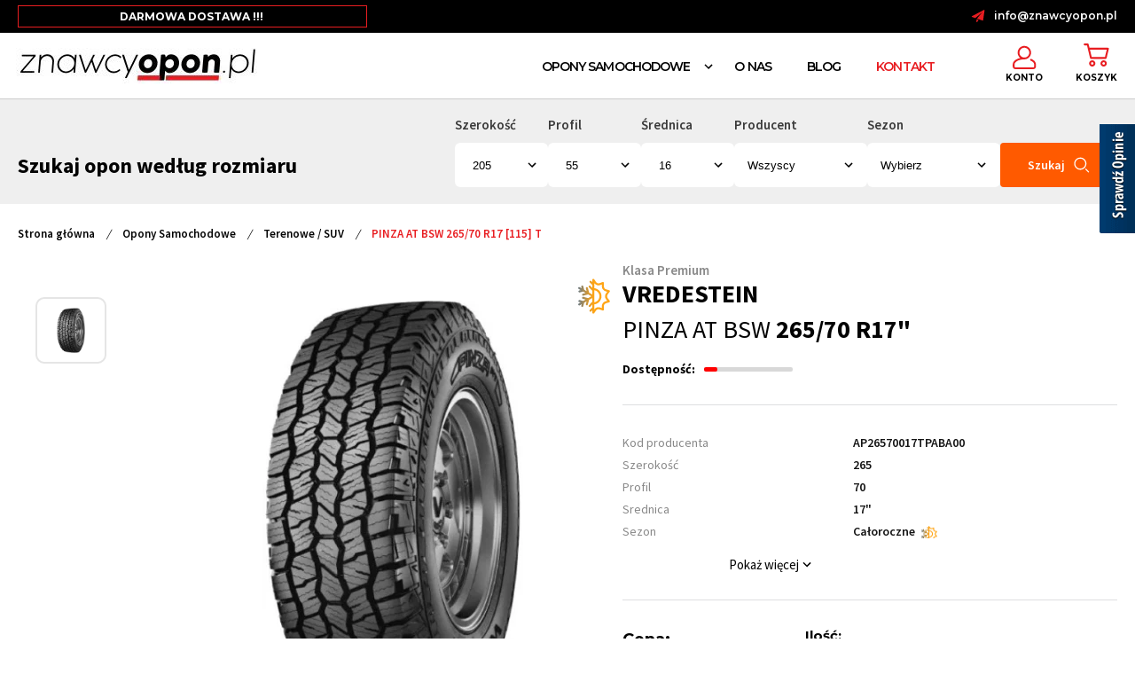

--- FILE ---
content_type: text/html; charset=UTF-8
request_url: https://www.znawcyopon.pl/pinza-at-bsw-265-70-r17-115-t-20845
body_size: 15784
content:
<style>
    input::-webkit-outer-spin-button,
    input::-webkit-inner-spin-button {
        -webkit-appearance: none;
        margin: 0;
    }

    /* Firefox */
    input[type=number] {
        -moz-appearance: textfield;
    }

</style>

<!DOCTYPE html>
<html lang="pl">

<head>

    <title>    Vredestein PINZA AT BSW 265/70 R17 [115] T
</title>

    <meta charset="UTF-8">
    <meta http-equiv="X-UA-Compatible" content="IE=edge">
    <meta name="viewport" content="width=device-width, initial-scale=1">
    <meta name="csrf-token" content="hnPtNngSzEaxo617N8zyZODBknsMIbCy9Eqq8LmG">
    <meta http-equiv="content-language" content="pl">
    <link rel="stylesheet" href="https://www.znawcyopon.pl/vendor/webkul/ui/assets/css/ui.css">
    
    <link rel="stylesheet" href="https://www.znawcyopon.pl/themes/moonshop/assets/fonts/fontello/css/fontello.css">
    <link rel="stylesheet" href="https://www.znawcyopon.pl/themes/moonshop/assets/css/shop.css?v=4">

    

    <meta name="google-site-verification" content="JOheIwHhS2wXAAyzyp5kxQYEVgpTTncMijjCM4JE71s" />

    <meta name="facebook-domain-verification" content="rsawkp11fjq6w2tz4q3cp9jopbgx6p" />

            <link rel="icon" sizes="16x16" href="https://www.znawcyopon.pl/themes/moonshop/assets/images/favopona.png" />
    
    

    
        <meta name="description" content="vredestein pinza at bsw Opona w rozmiarze: 265/70 R17&quot;" />

    <meta name="keywords" content="" />


    <script type="application/ld+json">
        {"@context":"https:\/\/schema.org\/","@type":"Product","name":"Vredestein PINZA AT BSW 265\/70 R17 [115] T","description":"Vredestein PINZA AT BSW to opona ca\u0142oroczna klasy premium. Jest dedykowana do samochod&oacute;w typu SUV i 4x4.\r\nEfektowny wz&oacute;r bie\u017cnika zapewnia odpowiedni\u0105 trackcj\u0119 i przyczepno\u015b\u0107 na uwardzonej nawierzchni oraz na bezdro\u017cach.","brand":"Vredestein","gtin":"8714692923845","url":"https:\/\/www.znawcyopon.pl\/pinza-at-bsw-265-70-r17-115-t-20845","category":"911","sku":"VRTW17026570TBSW0","image":["https:\/\/www.znawcyopon.pl\/storage\/variant\/503\/7pPEGAHwrpCTL2mZ0k942tbMFwyFErgp4tJPk3LC.webp","https:\/\/www.znawcyopon.pl\/storage\/variant\/503\/9zMhdb8m0uHKR8rAt31yvR4oJkkXzosaK4F9G6pR.webp"],"categories":"G\u0142\u00f3wna, Opony Samochodowe, Terenowe \/ SUV","review":[],"aggregateRating":[],"offers":{"@type":"Offer","priceCurrency":"PLN","price":1215,"availability":"https:\/\/schema.org\/InStock"}}    </script>


    
    <meta name="twitter:card" content="summary_large_image" />

    <meta name="twitter:title" content="PINZA AT BSW 265/70 R17 [115] T" />

    <meta name="twitter:description" content="vredestein pinza at bsw Opona w rozmiarze: 265/70 R17&quot;" />

    <meta name="twitter:image:alt" content="" />

    <meta name="twitter:image" content="https://www.znawcyopon.pl/cache/medium/variant/503/7pPEGAHwrpCTL2mZ0k942tbMFwyFErgp4tJPk3LC.webp" />

    <meta property="og:type" content="og:product" />

    <meta property="og:title" content="Vredestein PINZA AT BSW 265/70 R17 [115] T" />

    <meta property="og:image" content="https://www.znawcyopon.pl/cache/medium/variant/503/7pPEGAHwrpCTL2mZ0k942tbMFwyFErgp4tJPk3LC.webp" />

    <meta property="og:description" content="Vredestein PINZA AT BSW to opona całoroczna klasy premium. Jest dedykowana do samochod&oacute;w typu SUV i 4x4.
Efektowny wz&oacute;r bieżnika zapewnia odpowiednią trackcję i przyczepność na uwardzonej nawierzchni oraz na bezdrożach." />

    <meta property="og:url" content="https://www.znawcyopon.pl/pinza-at-bsw-265-70-r17-115-t-20845" />

    
    

    <style>
        
    </style>
    
      <!-- Global site tag (gtag.js) - Google Analytics -->
<script async src="https://www.googletagmanager.com/gtag/js?id=G-TB9TXNGR4F"></script>
<script>
  window.dataLayer = window.dataLayer || [];
  function gtag(){dataLayer.push(arguments);}
  gtag('js', new Date());

  gtag('config', 'G-TB9TXNGR4F');
  gtag('config', 'AW-10781673724');
</script>



    <script>
        !function(f,b,e,v,n,t,s)
        {if(f.fbq)return;n=f.fbq=function(){n.callMethod?
        n.callMethod.apply(n,arguments):n.queue.push(arguments)};
        if(!f._fbq)f._fbq=n;n.push=n;n.loaded=!0;n.version='2.0';
        n.queue=[];t=b.createElement(e);t.async=!0;
        t.src=v;s=b.getElementsByTagName(e)[0];
        s.parentNode.insertBefore(t,s)}(window, document,'script',
        'https://connect.facebook.net/en_US/fbevents.js');
        
        fbq('init', '511252520548707');
        fbq('track', 'PageView');

        fbq('init', '962852825151958');
        fbq('track', 'PageView');
    </script>

    <!-- End Meta Pixel Code -->

    <script type='text/javascript' src='https://opineo.pl/shop/slider.js.php?s=61418&offsetTop=100&type=v'></script>


    <script>(function(w,d,s,i,dl){w._ceneo = w._ceneo || function () {
        w._ceneo.e = w._ceneo.e || []; w._ceneo.e.push(arguments); };
        w._ceneo.e = w._ceneo.e || [];dl=dl===undefined?"dataLayer":dl;
        const f = d.getElementsByTagName(s)[0], j = d.createElement(s);
        j.defer = true;
        j.src = "https://ssl.ceneo.pl/ct/v5/script.js?accountGuid=" + i + "&t=" +
        Date.now() + (dl ? "&dl=" + dl : ''); f.parentNode.insertBefore(j, f);
        })(window, document, "script", "8fdcd1ff-9a66-4e3a-b88a-07dcd04f348b");</script>
        
</head>


<body  style="scroll-behavior: smooth;" data-url="https://www.znawcyopon.pl/pinza-at-bsw-265-70-r17-115-t-20845">

    <noscript><img height="1" width="1" style="display:none" src=https://www.facebook.com/tr?id=511252520548707&ev=PageView&noscript=1/></noscript>

    <noscript><img height="1" width="1" style="display:none" src="https://www.facebook.com/tr?id=962852825151958&ev=PageView&noscript=1" /></noscript>

    

    <div id="app" class="route-shop.productOrCategory.index">
        <flash-wrapper ref='flashes'></flash-wrapper>

        <div class="main-container-wrapper">

            

            <div id="darkBackground" class="dark-background dropdown-toggle">

</div>

<div id="topbar" class="top-bar">
    <div class="container">
        <div class="left-links">
            <div class="editor-content id-naglowek">
            <p><span style="color: #ffffff;">DARMOWA DOSTAWA !!!</span></p>
        </div>
            </div>
        <div class="desktop">
                                    <a class="iconBefore mail" href="mailto:info@znawcyopon.pl">info@znawcyopon.pl</a>
                    </div>
    </div>
</div>

<div class="main-container-wrapper with-header">
    
    <div class="header container" id="header">
        <div class="header-top">

            <div class="left-content">

                <ul class="logo-container">
                    <li>
                        <a href="https://www.znawcyopon.pl">
                                                        <img class="logo" src="https://www.znawcyopon.pl/storage/channel/1/ULYI8mRIlHmwwZbyhRAZ9SoCmN1CDGv1nRJ1imOe.png" />
                                                    </a>
                    </li>
                </ul>



                <div class="icons mobile-hidden">
                    
                    
                    <category-nav id="mainMenuList" categories='[{"id":5,"position":1,"image":false,"status":1,"_lft":14,"_rgt":21,"parent_id":1,"created_at":"2021-06-29T08:38:14.000000Z","updated_at":"2021-09-20T06:57:01.000000Z","display_mode":"products_only","category_icon_path":false,"additional":null,"category_product_in_pwa":0,"entity":"category","name":"Opony Samochodowe","description":"\u003Cp\u003EOpony Samochodowe\u003C\/p\u003E","slug":"opony-samochodowe","url_path":"opony-samochodowe","meta_title":"","meta_description":"","meta_keywords":"","seo_content":null,"banner_path":null,"translations":[{"id":6,"name":"Opony Samochodowe","slug":"opony-samochodowe","description":"\u003Cp\u003EOpony Samochodowe\u003C\/p\u003E","banner_path":null,"seo_content":null,"meta_title":"","meta_description":"","meta_keywords":"","category_id":5,"locale":"pl","locale_id":6,"url_path":"opony-samochodowe"}],"children":[{"id":3,"position":1,"image":null,"status":1,"_lft":15,"_rgt":16,"parent_id":5,"created_at":"2021-06-14T11:07:14.000000Z","updated_at":"2021-09-20T06:56:33.000000Z","display_mode":"products_only","category_icon_path":null,"additional":null,"category_product_in_pwa":0,"name":"Dostawcze","description":"\u003Cp\u003Ecas\u003C\/p\u003E","slug":"dostawcze","url_path":"opony-samochodowe\/dostawcze","meta_title":"Opony dostawcze","meta_description":"","meta_keywords":"","seo_content":null,"banner_path":null,"translations":[{"id":4,"name":"Dostawcze","slug":"dostawcze","description":"\u003Cp\u003Ecas\u003C\/p\u003E","banner_path":null,"seo_content":null,"meta_title":"Opony dostawcze","meta_description":"","meta_keywords":"","category_id":3,"locale":"pl","locale_id":6,"url_path":"opony-samochodowe\/dostawcze"}],"children":[]},{"id":2,"position":1,"image":null,"status":1,"_lft":19,"_rgt":20,"parent_id":5,"created_at":"2021-06-14T10:11:01.000000Z","updated_at":"2021-09-20T06:56:54.000000Z","display_mode":"products_only","category_icon_path":null,"additional":null,"category_product_in_pwa":0,"name":"Osobowe","description":"","slug":"osobowe","url_path":"opony-samochodowe\/osobowe","meta_title":"Opony Osobowe","meta_description":"Osobowe","meta_keywords":"Osobowe","seo_content":null,"banner_path":null,"translations":[{"id":3,"name":"Osobowe","slug":"osobowe","description":"","banner_path":null,"seo_content":null,"meta_title":"Opony Osobowe","meta_description":"Osobowe","meta_keywords":"Osobowe","category_id":2,"locale":"pl","locale_id":6,"url_path":"opony-samochodowe\/osobowe"}],"children":[]},{"id":4,"position":21,"image":null,"status":1,"_lft":17,"_rgt":18,"parent_id":5,"created_at":"2021-06-14T11:07:35.000000Z","updated_at":"2021-09-20T06:56:04.000000Z","display_mode":"products_only","category_icon_path":null,"additional":null,"category_product_in_pwa":0,"name":"Terenowe \/ SUV","description":"","slug":"terenowe-suv","url_path":"opony-samochodowe\/terenowe-suv","meta_title":"Opony Terenowe \/ SUV","meta_description":"","meta_keywords":"","seo_content":null,"banner_path":null,"translations":[{"id":5,"name":"Terenowe \/ SUV","slug":"terenowe-suv","description":"","banner_path":null,"seo_content":null,"meta_title":"Opony Terenowe \/ SUV","meta_description":"","meta_keywords":"","category_id":4,"locale":"pl","locale_id":6,"url_path":"opony-samochodowe\/terenowe-suv"}],"children":[]}]},{"id":2,"system":"","position":1,"image":null,"status":1,"type":"internal","_lft":15,"_rgt":16,"parent_id":3,"created_at":"2021-06-11T08:11:34.000000Z","updated_at":"2021-06-11T08:18:23.000000Z","entity":"menu","name":"O nas","description":"\u003Cp\u003EO nas\u003C\/p\u003E","slug":"\/o-nas","translations":[{"id":3,"name":"O nas","slug":"\/o-nas","description":"\u003Cp\u003EO nas\u003C\/p\u003E","menu_id":2,"locale":"pl","locale_id":6},{"id":4,"name":"O nas","slug":"o-nas","description":"\u003Cp\u003EO nas\u003C\/p\u003E","menu_id":2,"locale":"en","locale_id":1}],"children":[]},{"id":4,"system":"","position":2,"image":null,"status":1,"type":"internal","_lft":17,"_rgt":18,"parent_id":3,"created_at":"2021-06-11T08:17:33.000000Z","updated_at":"2021-06-11T08:18:28.000000Z","entity":"menu","name":"Blog","description":"\u003Cp\u003EBlog\u003C\/p\u003E","slug":"\/blog","translations":[{"id":8,"name":"Blog","slug":"\/blog","description":"\u003Cp\u003EBlog\u003C\/p\u003E","menu_id":4,"locale":"en","locale_id":1},{"id":7,"name":"Blog","slug":"\/blog","description":"\u003Cp\u003EBlog\u003C\/p\u003E","menu_id":4,"locale":"pl","locale_id":6}],"children":[]},{"id":6,"system":"","position":4,"image":null,"status":1,"type":"internal","_lft":21,"_rgt":22,"parent_id":3,"created_at":"2021-06-11T08:18:45.000000Z","updated_at":"2021-06-11T08:18:45.000000Z","entity":"menu","name":"Kontakt","description":"\u003Cp\u003EKontakt\u003C\/p\u003E","slug":"\/kontakt","translations":[{"id":11,"name":"Kontakt","slug":"\/kontakt","description":"\u003Cp\u003EKontakt\u003C\/p\u003E","menu_id":6,"locale":"pl","locale_id":6},{"id":12,"name":"Konakt","slug":"contact","description":"\u003Cp\u003EKontakt\u003C\/p\u003E","menu_id":6,"locale":"en","locale_id":1}],"children":[]}]' url="https://www.znawcyopon.pl"></category-nav>

                                        <a href="/customer/account/profile">
                        <img src="https://www.znawcyopon.pl/themes/moonshop/assets/images/znawcy/user.png" alt="user-icon">
                        <span class="bottom user">Konto</span>
                    </a>
                    
                                        <div class="mini-cart">
    
    
<div class="dropdown-toggle" style="pointer-events: none;">
    <div class="custom-flex">
        <img src="https://www.znawcyopon.pl/themes/moonshop/assets/images/znawcy/basket.png" alt="basket-icon">
        <span class="bottom">Koszyk</span>
        

    </div>
</div>

</div>

                    <div class="hamburger" id="hammenu">
                        <div class="ham-lines">
                            <span class="icon-bar  r45"></span>
                            <span class="icon-bar icn-hd"></span>
                            <span class="icon-bar  r-45"></span>
                        </div>
                    </div>
                </div>
            </div>
        </div>
    </div>
    

</div>


            


            <main class="content-container">

                

                            
    
    <div class="product-show">

        <div class="search-scroll">
    <div class="container">
        <form class="search-form" role="search" action="/opony-samochodowe" method="GET">
            <h2>Szukaj opon według rozmiaru</h2>
            <div class="select-grid">
                <div class="control-group">
                    <label for="tire-width">Szerokość</label>
                    <select name="szerokosc" id="tire-width" value="this.value">
                        <option value="16">205</option>
                                                     <option value="656">135</option>
                                                     <option value="101">145</option>
                                                     <option value="17">155</option>
                                                     <option value="18">165</option>
                                                     <option value="19">175</option>
                                                     <option value="13">185</option>
                                                     <option value="9">195</option>
                                                     <option value="16">205</option>
                                                     <option value="49">215</option>
                                                     <option value="6">225</option>
                                                     <option value="11">235</option>
                                                     <option value="85">245</option>
                                                     <option value="89">255</option>
                                                     <option value="116">265</option>
                                                     <option value="91">275</option>
                                                     <option value="121">285</option>
                                                     <option value="176">295</option>
                                                     <option value="389">305</option>
                                                     <option value="179">315</option>
                                                     <option value="181">325</option>
                                                     <option value="1213">335</option>
                                                     <option value="1480">345</option>
                                                     <option value="1274">355</option>
                                            </select>
                </div>
                <div class="control-group">
                    <label for="tire-profile">Profil</label>
                    <select name="profil" id="tire-profile"  value="this.value">
                        <option value="58">55</option>
                                                <option value="414">25</option>
                                           <option value="159">30</option>
                                           <option value="92">35</option>
                                           <option value="81">40</option>
                                           <option value="68">45</option>
                                           <option value="59">50</option>
                                           <option value="58">55</option>
                                           <option value="14">60</option>
                                           <option value="12">65</option>
                                           <option value="7">70</option>
                                           <option value="10">75</option>
                                           <option value="57">80</option>
                                           <option value="630">85</option>
                                       </select>
                </div>
                <div class="control-group">
                    <label for="tire-diameter">Średnica</label>
                    <select name="srednica" id="tire-diameter"  value="this.value">
                        <option value="47">16</option>
                                                <option value="598">12&quot;</option>
                                           <option value="102">13&quot;</option>
                                           <option value="52">14&quot;</option>
                                           <option value="43">15&quot;</option>
                                           <option value="47">16&quot;</option>
                                           <option value="69">17&quot;</option>
                                           <option value="82">18&quot;</option>
                                           <option value="86">19&quot;</option>
                                           <option value="93">20&quot;</option>
                                           <option value="178">21&quot;</option>
                                           <option value="182">22&quot;</option>
                                           <option value="592">23&quot;</option>
                                           <option value="1539">24</option>
                                       </select>
                </div>
                <div class="control-group">
                    <label for="tire-producent">Producent</label>
                    <select name="brand" id="tire-producent" >
                        <option value="">Wszyscy</option>
                                                     <option value="1263">Arivo</option>
                                                      <option value="149">Barum</option>
                                                      <option value="1685">Bieżnikowane Profil</option>
                                                      <option value="429">Bridgestone</option>
                                                      <option value="739">CEAT</option>
                                                      <option value="15">Continental</option>
                                                      <option value="539">Dębica</option>
                                                      <option value="252">DIAMONDBACK</option>
                                                      <option value="232">Diplomat</option>
                                                      <option value="1632">DoubleStar</option>
                                                      <option value="394">Dunlop</option>
                                                      <option value="1795">Falken</option>
                                                      <option value="8">Firestone</option>
                                                      <option value="291">Fulda</option>
                                                      <option value="763">GOODRIDE</option>
                                                      <option value="363">Goodyear</option>
                                                      <option value="226">Hankook</option>
                                                      <option value="1640">ILINK</option>
                                                      <option value="646">KAMA</option>
                                                      <option value="269">Kleber</option>
                                                      <option value="578">Kumho</option>
                                                      <option value="263">Laufenn</option>
                                                      <option value="1737">LingLong</option>
                                                      <option value="122">Matador</option>
                                                      <option value="402">Michelin</option>
                                                      <option value="260">Mirage</option>
                                                      <option value="328">Nexen</option>
                                                      <option value="342">Nokian</option>
                                                      <option value="225">Paxaro</option>
                                                      <option value="451">Pirelli</option>
                                                      <option value="141">Saetta</option>
                                                      <option value="695">Sava</option>
                                                      <option value="96">Taurus</option>
                                                      <option value="275">TOURADOR</option>
                                                      <option value="1155">TRISTAR</option>
                                                      <option value="187">Uniroyal</option>
                                                      <option value="324">Voyager</option>
                                                      <option value="540">Vredestein</option>
                                                      <option value="768">WATERFALL</option>
                                                      <option value="1306">WINDFORCE</option>
                                                      <option value="688">Yokohama</option>
                                             </select>
                </div>
                <div class="control-group">
                    <label for="tire-season">Sezon</label>
                    <select name="sesson" id="tire-season" >
                        <option value="">Wybierz</option>
                                                <option value="22">Całoroczne</option>
                                                <option value="20">Letnie</option>
                                                <option value="21">Zimowe</option>
                                            </select>
                </div>
                <div class="search-icon-wrapper" >
                    <button type="submit"  class="btn btn-primary btn-lg">Szukaj <img src="https://www.znawcyopon.pl/themes/moonshop/assets/images/znawcy/search.png" alt="search"></button>
                </div>
            </div>
        </form>
    </div>
</div>


        <div class="container">
            <div class="breadcrumbs">
    <a href="/"> Strona główna </a> 
                        
              <i>/</i>
            <a href="opony-samochodowe">
                Opony Samochodowe
            </a>
                                
              <i>/</i>
            <a href="opony-samochodowe/terenowe-suv">
                Terenowe / SUV
            </a>
                                
              <i>/</i>
            <span>PINZA AT BSW 265/70 R17 [115] T</span>
            </div>            
            
            <section class="product-detail">
                <div class="layouter">
                    <product-view>
                        <div class="form-container">
                            <input type="hidden" name="_token" value="hnPtNngSzEaxo617N8zyZODBknsMIbCy9Eqq8LmG">                            <input type="hidden" name="product_id" value="20845">
                            <div class="product-image-group">

    

    <product-gallery></product-gallery>

    

</div>



                            <div class="details">

                                <div class="product-class">Klasa Premium</div>
                                <div class="product-heading">
                                    
                                    <div class="tyre-brand">
                                
                                        <p><strong>Vredestein</strong>
                                        </p>

                                        
                                        <div class="stickers-box">

                                                                                                                                </div>
                                    </div>

                                    <br>
                                    <span>PINZA AT BSW
                                        <strong>265/70
                                            R17&quot; </strong></span>
                                    <div class="tyre-season">
                                        <img src="https://www.znawcyopon.pl/themes/moonshop/assets/images/znawcy/Całoroczne.png"
                                            alt="Całoroczne">
                                    </div>
                                </div>
                                                                <div class="review-availability">
                                                                        <div class="availability">
                                        <p>Dostępność: </p>

                                         <div class="line-bar">
                                                <p class="quantity-tooltip">Ostatnie sztuki</p>
                                                <div class="line-value" style="width: 15%; background-color: red;">
                                                </div>
                                    </div>
                                                        </div>
                </div>
                
                <div id="tech-spec" style='overflow-x:auto'>
                    <div class="table-wrapper">
                        <table class="full-specifications" style="width:100%" cellpadding="0" cellspacing="0">
    
            <tr>
        <td>Kod producenta</td>
                <td>AP26570017TPABA00</td>
            </tr>
            <tr>
        <td>Szerokość</td>
                <td>265</td>
            </tr>
            <tr>
        <td>Profil</td>
                <td>70</td>
            </tr>
            <tr>
        <td>Srednica</td>
                <td>17&quot;</td>
            </tr>
            <tr>
        <td>Sezon</td>
                <td><div class="img-wrapper">Całoroczne<img src="https://www.znawcyopon.pl/themes/moonshop/assets/images/znawcy/Całoroczne.png" alt="Całoroczne"></div></td>
            </tr>
            <tr>
        <td>Producent</td>
                <td>Vredestein</td>
            </tr>
                    <tr>
        <td>Indeks nośności</td>
                <td>115 (max 1215kg)</td>
            </tr>
            <tr>
        <td>Indeks prędkości</td>
                <td>T (do 190 km/h)</td>
            </tr>
            <tr>
        <td>Klasa przyczepności</td>
                <td>D</td>
            </tr>
            <tr>
        <td>Opor toczenia</td>
                <td>D</td>
            </tr>
            <tr>
        <td>Hałas</td>
                <td>73dB</td>
            </tr>
            <tr>
        <td>Rok produkcji</td>
                <td>2022</td>
            </tr>
    
</table>
                    </div>
                    <div class="btn-wrapper">
                        <p class="show-more">Pokaż więcej</p>
                        <p class="show-more">Pokaż mniej</p>
                        <img src="https://www.znawcyopon.pl/themes/moonshop/assets/images/Expand-Light2.svg" alt="icon2">
                    </div>
                </div>


                <div class="price-quantity">
                    <div class="product-price">
    <p class="price">Cena:</p>
    
    <span class="price-from">od</span> <span>1215 zł</span>  <span class="price-from">/ szt.</span> 
       
</div>

                    

                    <div class="choose-quantity">
                                                    <div class="input-wrapper">
                                <p class="quantity">Ilość:</p>
                                <quantity-changer></quantity-changer>
                            </div>
                        
                        
                        <button class="btn btn-lg btn-primary addtocart"
                            disabled>Dodaj do koszyka <img
                                src="https://www.znawcyopon.pl/themes/moonshop/assets/images/znawcy/basket-sm.png" alt="koszyk"></button>
                    </div>
                </div>
                <section class="banner-small-group">
    <div class="banner-body">
        <div class="banner">
            <div class="image">
                <img src="https://www.znawcyopon.pl/themes/moonshop/assets/images/znawcy/usp1.png" alt="icon1">
            </div>
            <div class="content">
                 <div class="editor-content id-usp-1">
            <p><span>Darmowa dostawa</span></p>
<p><span>dla każdego zamówienia krajowego</span></p>
        </div>
     
            </div>
        </div>
        <div class="banner">
            <div class="image">
                <img src="https://www.znawcyopon.pl/themes/moonshop/assets/images/znawcy/usp2.png" alt="icon2">
            </div>
             <div class="content">
                 <div class="editor-content id-usp-2">
            <p>Wysyłka w 24h</p>
<p>kurierem na wskazany adres</p>
        </div>
     
            </div>
        </div>
        <div class="banner">
            <div class="image">
                <img src="https://www.znawcyopon.pl/themes/moonshop/assets/images/znawcy/usp3.png" alt="icon3">
            </div>
           <div class="content">
                 <div class="editor-content id-usp-3">
            <p>14 dni na zwrot</p>
<p>bez podania przyczyny, jeśli towar nie był używany</p>
        </div>
     
            </div>
        </div>
        <div class="banner">
            <div class="image">
                <img src="https://www.znawcyopon.pl/themes/moonshop/assets/images/znawcy/usp4.png" alt="icon4">
            </div>
           <div class="content">
                 <div class="editor-content id-usp-4">
            <p>Bogata oferta</p>
<p>opon samochodowych na każdą kieszeń</p>
        </div>
     
            </div>
        </div>
        <div class="banner">
            <div class="image">
                <img src="https://www.znawcyopon.pl/themes/moonshop/assets/images/znawcy/location.png" alt="icon5">
            </div>
           <div class="content">
               <div class="editor-content">
                   <p>Dostawa do punktów Partnerskich</p>
                   <p></p>
               </div>
            </div>
        </div>
    </div>
</section>        </div>

    </div>
    <accordian :active="true">
        <div slot="header">
            Opis produktu
            <i class="icon expand-icon right"></i>
        </div>

        <div slot="body">
            <div class="full-description">
                <p><strong>Vredestein PINZA AT BSW</strong> to opona całoroczna klasy premium. Jest dedykowana do samochod&oacute;w typu SUV i 4x4.</p>
<p>Efektowny wz&oacute;r bieżnika zapewnia odpowiednią trackcję i przyczepność na uwardzonej nawierzchni oraz na bezdrożach.</p>
            </div>
        </div>
    </accordian>

  
    <accordian :active="false">
        <div slot="header">
            Etykieta EU
            <i class="icon expand-icon right"></i>
        </div>

        <div slot="body">
            <div class="eu-lable">
                <div class="label-description">
    <div class="description">
        <img src="https://www.znawcyopon.pl/themes/moonshop/assets/images/znawcy/paliwo.jpg" alt="paliwo">
        <div class="content">
            <h3>Efektywność paliwowa</h3>
            <p>Wpływ opon na zużycie paliwa w samochodzie. Przybliżona różnica pomiędzy zużyciem paliwa w samochodzie z oponami z oceną "A", a pojazdem z oponami "G" to około 7,5% czyli ok. 6 litrów paliwa na 1000 km.</p>
        </div>
    </div>
    <div class="description">
        <img src="https://www.znawcyopon.pl/themes/moonshop/assets/images/znawcy/nawierzchnia.jpg" alt="nawierzchnia">
        <div class="content">
            <h3>Przyczepność na mokrej nawierzchni</h3>
            <p>Samochód jadący 80 km/h wyposażony w opony z oceną "A" może zatrzymać się do 18 metrów wcześniej niż takie samo auto wyposażone w opony "F".</p>
        </div>
    </div>
    <div class="description">
        <img src="https://www.znawcyopon.pl/themes/moonshop/assets/images/znawcy/halas.jpg" alt="hałas">
        <div class="content">
            <h3>Poziom hałasu</h3>
            <p>Poziom wytwarzanego przez oponę hałasu wpływa na komfort podróżowania samochodem. Hałas, który powstaje przy toczeniu się opony z oceną "1" jest o około 6 decybeli mniejszy niż przy oponie z oceną "3".</p>
        </div>
    </div>
</div>
<div class="label-image">
    <div style="position:relative"><img src="https://www.znawcyopon.pl/themes/moonshop/assets/eu-label/images/bg.png" alt="EU tyre Label" style="position:relative; z-index:0;" /><img src="https://www.znawcyopon.pl/themes/moonshop/assets/eu-label/images/fuel_d.png" style="position:absolute;top:0;left:0;z-index:1" /><img src="https://www.znawcyopon.pl/themes/moonshop/assets/eu-label/images/wet_d.png" style="position:absolute;top:0;left:0;z-index:1" /><img src="https://www.znawcyopon.pl/themes/moonshop/assets/eu-label/images/db_73.png" style="position:absolute;top:0;left:0;z-index:1" /><img src="https://www.znawcyopon.pl/themes/moonshop/assets/eu-label/images/sw_1.png" style="position:absolute;top:0;left:0;z-index:1" /></div></div>

            </div>
        </div>
    </accordian>
 
    
            <accordian :active="false">
            <div slot="header" class="producent">
                <p class="producent-name">O producencie - Vredestein</p>
                <i class="icon expand-icon right"></i>
            </div>

            <div slot="body">
                <div class="full-description">
                    <p class="MsoNormal" style="text-align: justify;"><strong>Vredestein - jakość i desing</strong><o:p></o:p></p>
<p class="MsoNormal" style="text-align: justify;">Historia marki Vredestein rozpoczęła się w 1908 roku w Holandii. Pozwala to należeć do grona najstarszych producent&oacute;w opon na świecie.<o:p></o:p></p>
<p class="MsoNormal" style="text-align: justify;">Od początku powstania produkty firmy wyr&oacute;żniały się wyjątkową jakością. Już pierwsze opony rowerowe czy samochodowe były<span style="mso-spacerun: yes;">&nbsp; </span>produkowane w oparciu o wzbogacony kauczuk.<o:p></o:p></p>
<p class="MsoNormal" style="text-align: justify;">Wytrzymałość produkt&oacute;w Vredestein naturalnie budowała pozycję marki na rynku opon.<o:p></o:p></p>
<p class="MsoNormal" style="text-align: justify;">Po wojnie w firmę zainwestował amerykański Goodrich. Kapitał i nowe technologie pozwoliły na ekspansję na nowe rynki. <span style="mso-spacerun: yes;">&nbsp;</span><span style="mso-spacerun: yes;">&nbsp;</span><o:p></o:p></p>
<p class="MsoNormal" style="text-align: justify;">Vredestein przez kolejne lata prezentował coraz to nowsze rozwiązania. Bardzo ważnym rozwiązaniem było wprowadzenie wysokiej jakości krzemionki do opon marki.<o:p></o:p></p>
<p class="MsoNormal" style="text-align: justify;">W 1997 roku Vredestein połączył swoją jakość z nietuzinkowym wyglądem. Tego właśnie roku zaproszono do wsp&oacute;łpracy światowej sławy włoskiego projektanta Giugiaro.<o:p></o:p></p>
<p class="MsoNormal" style="text-align: justify;">Vredestein stał się nowatorem w podejściu do opon. Opr&oacute;cz walor&oacute;w jezdnych opona musiała przyciągać uwagę klient&oacute;w. Firma wyznaczyła nowe trendy.<o:p></o:p></p>
<p class="MsoNormal" style="text-align: justify;">Od 2009 roku Vredestein jest częścią koncernu Apollo Tyres Ltd. Pozwoliło to na kolejny krok w&nbsp;rozwoju firmy. Stworzono nowoczesne centrum badań i rozwoju oraz otworzono fabrykę na Węgrzech.</p>
                </div>
            </div>
        </accordian>
    
            <accordian :active="false">
            <div slot="header">
                Gwarancja
                <i class="icon expand-icon right"></i>
            </div>

            <div slot="body">
                <div class="full-description">
                    <p><span style="color: #202124; font-family: arial, sans-serif; font-size: 16px;">Gwarancja na opony Vredestein wynosi 3 lata od daty zakupu lub do momentu osiągnięcia granicznego, dopuszczalnego przez przepisy zużycia czoła bieżnika (1,6 mm), w zależności od tego co nastąpi wcześniej.</span></p>
                </div>
            </div>
        </accordian>
                <accordian :active="false">
            <div slot="header">
                Opinie klientów
                <i class="icon expand-icon right"></i>
            </div>

            <div slot="body">
                <div class="add-review">
                    <h4>Brak opinii o produkcie</h4>
                    <p>Posiadasz ten produkt?</p> <a href="https://www.znawcyopon.pl/product/pinza-at-bsw-265-70-r17-115-t-20845/review">
                        Napisz recenzję
                    </a>
                </div>
            </div>
        </accordian>
    

    </product-view>
    </div>

    </section>
            <div class="banner-product-wrapper">
            <h2>Inni Klienci wybierali również</h2>
                    </div>
    


    



    <section  class="home-bottom-banners std-container">
        <div class="banner-img-content id-baner-oszczedzasz">
        <a href="https://zwrotcontinental.pl/">
            <img src="https://www.znawcyopon.pl/storage/poster/11/DNqiRXFNGe7kxmYxrh3KDO6tkxxtpfoJ5AStDF2z.jpg" alt="baner-conti-zwrot-2025">
        </a>
    </div>

 
        <div class="banner-img-content id-baner-wymiana">
        <a href="https://www.znawcyopon.pl/opony-samochodowe?szerokosc=&profil=&srednica=&brand=122&sesson=21">
            <img src="https://www.znawcyopon.pl/storage/poster/12/ZHtk8tVrMjA3PofvT46OW3AChMwmdhP3nXkpHaAp.png" alt="baner-matador-zima-2025">
        </a>
    </div>

 
</section>    </div>

    </div>


    

                

            </main>

        </div>

        

        <div class="footer">
    <div class=" container">
        <div class="footer-list">
            <div class="desktop">
                <div class="menu">
                    <a style="    display: block;
                    max-height: 51px;" href="/"><img class="logo" src="https://www.znawcyopon.pl/themes/moonshop/assets/images/znawcy/logo2.png" /></a>
                    <p>Telefon kontaktowy</p>
                    <a href="tel:"></a>
                    <p>Adres email</p>
                    <a href="mailto:info@znawcyopon.pl">info@znawcyopon.pl</a>

                    <div style="text-align: center; margin-top: 10px">
                        <a rel="noindex nofollow" href="https://dealavo.com/pl/" title="monitoring cen"><img
                                style="position: static;max-width:80px;height:auto;"
                                src="https://odznaka.dealavo.com/2023-Odznaka-Dobrych-Cen-biala.png"
                                alt="monitoring cen" /></a>
                    </div>
                </div>
                <div class="menu">
                    <p class="title">Zakupy</p>
                    <ul class="menu-items">
                      <li>
             <a href="/regulamin">
                 Regulamin
             </a>

                          
         </li>
                      <li>
             <a href="/polityka-prywatnosci">
                 Polityka prywatności
             </a>

                          
         </li>
                      <li>
             <a href="/zwrot-towaru">
                 Zwroty
             </a>

                          
         </li>
                      <li>
             <a href="warunki-dostawy">
                 Warunki dostawy
             </a>

                          
         </li>
                      <li>
             <a href="reklamacje">
                 Reklamacje
             </a>

                          
         </li>
                      <li>
             <a href="regulaminy-konkursow">
                 Regulaminy konkursów
             </a>

                          
         </li>
                      <li>
             <a href="formy-platnosci">
                 Formy płatności
             </a>

                          
         </li>
      </ul>
                </div>
                <div class="menu">
                    <p class="title">Menu strony</p>
                    <ul class="menu-items">
                      <li>
             <a href="/opony-samochodowe/osobowe">
                 Opony Osobowe
             </a>

                          
         </li>
                      <li>
             <a href="/opony-samochodowe/dostawcze">
                 Opony Dostawcze
             </a>

                          
         </li>
                      <li>
             <a href="/opony-samochodowe/terenowe-suv">
                 Terenowe / SUV
             </a>

                          
         </li>
                      <li>
             <a href="/rekomendowane">
                 Rekomendowane
             </a>

                          
         </li>
                      <li>
             <a href="/baza-wiedzy">
                 Baza Wiedzy
             </a>

                          
         </li>
      </ul>                </div>

                <div class="menu">
                    <p class="title">Najczęściej szukane frazy</p>
                    <ul class="menu-items">
                      <li>
             <a href="https://www.znawcyopon.pl/opony-samochodowe?szerokosc=&amp;profil=&amp;srednica=&amp;sesson=22&amp;brand_premium=15,429,394,363,226,402,342,451,540&amp;brand_medium=1795,8,291,269,578,328,187&amp;brand_economy=">
                 Dobre opony całoroczne
             </a>

                          
         </li>
                      <li>
             <a href="https://www.znawcyopon.pl/opony-samochodowe?szerokosc=16&amp;profil=58&amp;srednica=47&amp;sesson=21&amp;brand_premium=&amp;brand_medium=&amp;brand_economy=">
                 Opony zimowe 205/55 R16
             </a>

                          
         </li>
                      <li>
             <a href="https://www.znawcyopon.pl/opony-samochodowe?szerokosc=9&amp;profil=12&amp;srednica=43&amp;sesson=21&amp;brand_premium=&amp;brand_medium=&amp;brand_economy=">
                 Opony zimowe 195/65 R15
             </a>

                          
         </li>
                      <li>
             <a href="https://www.znawcyopon.pl/opony-samochodowe?brand=&amp;profil=58&amp;sesson=22&amp;srednica=47&amp;szerokosc=16&amp;sort=price&amp;order=asc">
                 205/55 R16 opony całoroczne
             </a>

                          
         </li>
                      <li>
             <a href="https://www.znawcyopon.pl/opony-samochodowe?szerokosc=&amp;profil=&amp;srednica=&amp;sesson=21&amp;brand_premium=&amp;brand_medium=&amp;brand_economy=739">
                 Opony zimowe CEAT
             </a>

                          
         </li>
                      <li>
             <a href="https://www.znawcyopon.pl/opony-samochodowe?szerokosc=&amp;profil=&amp;srednica=&amp;sesson=21&amp;brand_premium=&amp;brand_medium=&amp;brand_economy=&amp;dodatkowe=651">
                 Opony zimowe RunFlat
             </a>

                          
         </li>
                      <li>
             <a href="https://www.znawcyopon.pl/opony-samochodowe?szerokosc=&amp;profil=&amp;srednica=&amp;sesson=21&amp;brand_premium=&amp;brand_medium=&amp;brand_economy=122,1263,149,1685,739,539,252,232,1632,763,1640,263,1737,260,225,">
                 Tanie opony zimowe
             </a>

                          
         </li>
                      <li>
             <a href="https://www.znawcyopon.pl/opony-samochodowe?szerokosc=&amp;profil=&amp;srednica=&amp;sesson=21&amp;brand_premium=&amp;brand_medium=&amp;brand_economy=,122">
                 Opony zimowe Matador
             </a>

                          
         </li>
                      <li>
             <a href="https://www.znawcyopon.pl/opony-samochodowe?szerokosc=85&amp;profil=68&amp;srednica=69&amp;sesson=21&amp;brand_premium=&amp;brand_medium=&amp;brand_economy=">
                 Opony zimowe 225/45 R17
             </a>

                          
         </li>
                      <li>
             <a href="https://www.znawcyopon.pl/opony-samochodowe?szerokosc=&amp;profil=&amp;srednica=&amp;sesson=21&amp;brand_premium=&amp;brand_medium=578&amp;brand_economy=">
                 Opony zimowe Kumho
             </a>

                          
         </li>
      </ul>                </div>
            </div>
            <div class="mobile">
                <accordian title="Zakupy" :active="false">
                    <div slot="body">
                        <ul class="menu-items">
                      <li>
             <a href="/regulamin">
                 Regulamin
             </a>

                          
         </li>
                      <li>
             <a href="/polityka-prywatnosci">
                 Polityka prywatności
             </a>

                          
         </li>
                      <li>
             <a href="/zwrot-towaru">
                 Zwroty
             </a>

                          
         </li>
                      <li>
             <a href="warunki-dostawy">
                 Warunki dostawy
             </a>

                          
         </li>
                      <li>
             <a href="reklamacje">
                 Reklamacje
             </a>

                          
         </li>
                      <li>
             <a href="regulaminy-konkursow">
                 Regulaminy konkursów
             </a>

                          
         </li>
                      <li>
             <a href="formy-platnosci">
                 Formy płatności
             </a>

                          
         </li>
      </ul>                    </div>
                </accordian>
                <accordian title="Menu strony" :active="false">
                    <div slot="body">

                        <div class="control-group" class="">
                            <ul class="menu-items">
                      <li>
             <a href="/opony-samochodowe/osobowe">
                 Opony Osobowe
             </a>

                          
         </li>
                      <li>
             <a href="/opony-samochodowe/dostawcze">
                 Opony Dostawcze
             </a>

                          
         </li>
                      <li>
             <a href="/opony-samochodowe/terenowe-suv">
                 Terenowe / SUV
             </a>

                          
         </li>
                      <li>
             <a href="/rekomendowane">
                 Rekomendowane
             </a>

                          
         </li>
                      <li>
             <a href="/baza-wiedzy">
                 Baza Wiedzy
             </a>

                          
         </li>
      </ul>                        </div>

                    </div>
                </accordian>
                <accordian title="Najczęściej szukane frazy" :active="false">
                    <div slot="body">

                        <div class="control-group" class="">
                            <ul class="menu-items">
                      <li>
             <a href="https://www.znawcyopon.pl/opony-samochodowe?szerokosc=&amp;profil=&amp;srednica=&amp;sesson=22&amp;brand_premium=15,429,394,363,226,402,342,451,540&amp;brand_medium=1795,8,291,269,578,328,187&amp;brand_economy=">
                 Dobre opony całoroczne
             </a>

                          
         </li>
                      <li>
             <a href="https://www.znawcyopon.pl/opony-samochodowe?szerokosc=16&amp;profil=58&amp;srednica=47&amp;sesson=21&amp;brand_premium=&amp;brand_medium=&amp;brand_economy=">
                 Opony zimowe 205/55 R16
             </a>

                          
         </li>
                      <li>
             <a href="https://www.znawcyopon.pl/opony-samochodowe?szerokosc=9&amp;profil=12&amp;srednica=43&amp;sesson=21&amp;brand_premium=&amp;brand_medium=&amp;brand_economy=">
                 Opony zimowe 195/65 R15
             </a>

                          
         </li>
                      <li>
             <a href="https://www.znawcyopon.pl/opony-samochodowe?brand=&amp;profil=58&amp;sesson=22&amp;srednica=47&amp;szerokosc=16&amp;sort=price&amp;order=asc">
                 205/55 R16 opony całoroczne
             </a>

                          
         </li>
                      <li>
             <a href="https://www.znawcyopon.pl/opony-samochodowe?szerokosc=&amp;profil=&amp;srednica=&amp;sesson=21&amp;brand_premium=&amp;brand_medium=&amp;brand_economy=739">
                 Opony zimowe CEAT
             </a>

                          
         </li>
                      <li>
             <a href="https://www.znawcyopon.pl/opony-samochodowe?szerokosc=&amp;profil=&amp;srednica=&amp;sesson=21&amp;brand_premium=&amp;brand_medium=&amp;brand_economy=&amp;dodatkowe=651">
                 Opony zimowe RunFlat
             </a>

                          
         </li>
                      <li>
             <a href="https://www.znawcyopon.pl/opony-samochodowe?szerokosc=&amp;profil=&amp;srednica=&amp;sesson=21&amp;brand_premium=&amp;brand_medium=&amp;brand_economy=122,1263,149,1685,739,539,252,232,1632,763,1640,263,1737,260,225,">
                 Tanie opony zimowe
             </a>

                          
         </li>
                      <li>
             <a href="https://www.znawcyopon.pl/opony-samochodowe?szerokosc=&amp;profil=&amp;srednica=&amp;sesson=21&amp;brand_premium=&amp;brand_medium=&amp;brand_economy=,122">
                 Opony zimowe Matador
             </a>

                          
         </li>
                      <li>
             <a href="https://www.znawcyopon.pl/opony-samochodowe?szerokosc=85&amp;profil=68&amp;srednica=69&amp;sesson=21&amp;brand_premium=&amp;brand_medium=&amp;brand_economy=">
                 Opony zimowe 225/45 R17
             </a>

                          
         </li>
                      <li>
             <a href="https://www.znawcyopon.pl/opony-samochodowe?szerokosc=&amp;profil=&amp;srednica=&amp;sesson=21&amp;brand_premium=&amp;brand_medium=578&amp;brand_economy=">
                 Opony zimowe Kumho
             </a>

                          
         </li>
      </ul>                        </div>

                    </div>
                </accordian>
            </div>
        </div>

    </div>
</div>
<div class="footer-bottom">
    <div class="payments">
        <img class="logo" src="https://www.znawcyopon.pl/themes/moonshop/assets/images/znawcy/payments1_1.png" />
    </div>
    <section class="other-info">
        <p class="copyright">
            Wszystkie prawa zastrzeżone dla <a href="/" class="color">ZnawcyOpon</a> <br>
            Projekt i realizacja sklepy internetowe <a class="color" href="https://www.moonbite.pl/">moonbite.pl</a>
        </p>
    </section>
</div>

        

        
        <overlay-loader :is-open="show_loader"></overlay-loader>
    </div>

    <script type="text/javascript">
        window.flashMessages = [];

            
                        
        window.serverErrors = [];

                                </script>

    <script type="text/javascript" src="https://www.znawcyopon.pl/themes/moonshop/assets/js/shop.js"></script>
    <script type="text/javascript" src="https://www.znawcyopon.pl/vendor/webkul/ui/assets/js/ui.js"></script>
    
       
    <script type="text/x-template" id="searchbar-template">
    <div class="navbar-search-component" v-bind:class="{ active: searchActive, 'dropdown-open':searchActive }"   v-closable="{
        exclude: [],
        handler: 'closeSearch'
      }">

        

        <form class="search-form" role="search" action="https://www.znawcyopon.pl/search" method="GET" style="display: inherit;">
            <div class="selectdiv">
                
                <div class="separator"></div>
                <v-select class="fs13 styled-select" :searchable="false" :options="categoriesToSelect" v-model="selected_category" aria-label="Category">
                </v-select>
                <div class="select-icon-container">
                    <span class="select-icon rango-arrow-down"></span>
                </div>
            </div>

            {{selected_category}}
            <input
                autocomplete="off"
                required
                name="term"
                type="search"
                class="form-control"
                v-model="searchTerm" 
                v-debounce="500"
                placeholder="Napisz czego szukasz..."
                @focus="submitForm()"
                @blur="hideForm()"
            />
            <input :value="selected_category.id" name="category" type="hidden" />
            <div class="search-icon-wrapper" >
                <button @click="submitForm()" class="search-machine"></button>
            </div>
        </form>
        
        

        <div v-if="checkIsResult()" class="results expanded-menu">
            <ul class="categories">
                <p v-if="categories.length > 0">Kategorie</p>
                <li v-for="(category, index) in categories">
                    <a :href="'/' + category.url_path">{{ category.name }}</a> 
                </li>
            </ul>
            <div class="single-column">
                <ul class="products">
                    <p v-if="products.length > 0">Produkty</p>
                    <li v-for="(product, index) in products">
                        <a :href="'/' + product.url_key">
                            <img :src="product.base_image.small_image_url" :alt="product.name">
                            <div :style="product.name.length>30?'white-space:normal;':''" class="name">{{ product.name }}</div>
                            <span class="price">{{product.formated_price}}</span> 
                        </a> 
                    </li>
                </ul>
            </div>
        </div>
    </div>
 </script>


<script type="text/javascript">
    (() => {

        let handleOutsideClick
        Vue.directive('closable', {
            bind(el, binding, vnode) {
                handleOutsideClick = (e) => {
                    e.stopPropagation()
                    const {
                        handler,
                        exclude
                    } = binding.value
                    let clickedOnExcludedEl = false
                    exclude.forEach(refName => {
                        if (!clickedOnExcludedEl) {
                            const excludedEl = vnode.context.$refs[refName]
                            clickedOnExcludedEl = excludedEl.contains(e.target)
                        }
                    })
                    if (!el.contains(e.target) && !clickedOnExcludedEl) {
                        vnode.context[handler]()
                    }
                }
                document.addEventListener('click', handleOutsideClick)
                document.addEventListener('touchstart', handleOutsideClick)
            },

            unbind() {
                document.removeEventListener('click', handleOutsideClick)
                document.removeEventListener('touchstart', handleOutsideClick)
            }
        })

        /////////
        Vue.component('searchbar-component', {
            template: '#searchbar-template',
            data: function() {
                return {
                    selected_category: JSON.parse('{"label":"Kategoria","id":""}'),
                    searchedQuery: [],
                    searchTerm: '',
                    products: [],
                    productChunks: [],
                    categoriesToSelect: ['test', 'test2', 'test3'],
                    categories: [],
                    $input: null,
                    hasResults: false,
                    searchActive: false
                }
            },

            watch: {
                'searchTerm': function(val, old) {
                    if (!val) {
                        return this.clearResults();
                    }

                    this.xhrSearch(val);

                }
            },

            created: function() {
                let searchedItem = window.location.search.replace("?", "");
                searchedItem = searchedItem.split('&');

                let updatedSearchedCollection = {};

                searchedItem.forEach(item => {
                    let splitedItem = item.split('=');
                    updatedSearchedCollection[splitedItem[0]] = decodeURI(splitedItem[1]);
                });

                if (updatedSearchedCollection['image-search'] == 1) {
                    updatedSearchedCollection.term = '';
                }

                this.searchedQuery = updatedSearchedCollection;
                this.searchTerm = updatedSearchedCollection.term;

            },

            methods: {
                'submitForm': function() {
                    !this.searchActive ? event.preventDefault() : ''
                    // @click="searchActive=true"
                    this.searchActive = true
                    thisRef = this
                    eventRef = event;
                    setTimeout(function() {
                        thisRef.focusInput(eventRef)
                    }, 200);
                    if ($cartToggleIcon && $cartToggleIcon.hasClass('active')) {
                        $cartToggleIcon.removeClass('active');
                        $cartToggleIcon.parent().find('.dropdown-list').css('display', 'none');

                    }

                },
                'hideForm': function() {
                    setTimeout(() => {
                        this.searchActive = false;
                    }, 250);
                },
                'closeSearch': function() {
                    this.searchActive = false

                },
                'clearResults': function() {
                    this.categories = [];
                    this.products = [];
                },

                'xhrSearch': function(val) {
                    axios.get(
                        'https://www.znawcyopon.pl/xhrsearch', {
                            params: {
                                term: val,
                                category: this.selected_category.id
                            }
                        }
                    ).then(response => {
                        this.categories = response.data.categories;
                        this.products = response.data.products;
                        // //Do testów zwiększenie liczby wyników
                        // this.products =this.products.concat(this.products )
                        // this.products =this.products.concat(this.products ) 
                        if (this.products.length >= 7) {

                            var i, j, temparray, chunk = this.products.length / 2;;
                            currChunkIndex = 0;
                            for (i = 0, j = this.products.length; i < j; i += chunk) {
                                temparray = this.products.slice(i, i + chunk);
                                this.productChunks[currChunkIndex++] = temparray;

                            }
                        }
                    })

                },

                'checkIsResult': function() {
                    if (this.categories.length || this.products.length) {
                        this.hasResults = true;
                        return true;
                    }
                    this.hasResults = false;
                },

                'focusInput': function(event) {
                    if (!this.$input)
                        this.$input = $(event.target).closest('form').find('input');

                    this.$input.focus();
                },

            }
        });

    })()
</script>        <script>
        $(document).ready(function() {
            var scrollMenu = $('.slider-box').offset().top + 600;

            $(window).scroll(function() {

                if ($(this).scrollTop() > scrollMenu) {

                    // $('.scroll-menu').css('position', 'fixed');
                    $('.search-scroll').css('opacity', 1);
                    $('.search-scroll').css('pointer-events', 'all');
                } else {
                    // $('.scroll-menu').css('position', 'relative'); 
                    $('.search-scroll').css('opacity', 0);
                    $('.search-scroll').css('pointer-events', 'none');
                }

            });
        });
    </script>


    <script type="text/x-template" id="product-gallery-template">
        <div>

            <ul class="thumb-list">
                <li class="gallery-control top" @click="moveThumbs('top')" v-if="(thumbs.length > 5) && this.is_move.up">
                    <span class="overlay"></span>
                    <i class="icon arrow-up-white-icon"></i>
                </li>
                <li class="thumb-frame" v-for='(thumb, index) in thumbs' @mouseover="changeImage(thumb)" :class="[thumb.large_image_url == currentLargeImageUrl ? 'active' : '']" id="thumb-frame">
                    <a >
                        <img :src="thumb.original_image_url"/>
                    </a>
                </li>

                <li class="gallery-control bottom" @click="moveThumbs('bottom')" v-if="(thumbs.length > 5) && this.is_move.down">
                    <span class="overlay"></span>
                    <i class="icon arrow-down-white-icon"></i>
                </li>
            </ul>

            <div class="product-hero-image" id="product-hero-image">
                <img :src="currentLargeImageUrl" id="pro-img" :data-image="currentOriginalImageUrl"/>
            </div>
               
        </div>
    </script>

    <script>
        var galleryImages = [{"small_image_url":"https:\/\/www.znawcyopon.pl\/cache\/small\/variant\/503\/9zMhdb8m0uHKR8rAt31yvR4oJkkXzosaK4F9G6pR.webp","medium_image_url":"https:\/\/www.znawcyopon.pl\/cache\/medium\/variant\/503\/9zMhdb8m0uHKR8rAt31yvR4oJkkXzosaK4F9G6pR.webp","large_image_url":"https:\/\/www.znawcyopon.pl\/cache\/large\/variant\/503\/9zMhdb8m0uHKR8rAt31yvR4oJkkXzosaK4F9G6pR.webp","original_image_url":"https:\/\/www.znawcyopon.pl\/cache\/original\/variant\/503\/9zMhdb8m0uHKR8rAt31yvR4oJkkXzosaK4F9G6pR.webp"}];

        Vue.component('product-gallery', {

            template: '#product-gallery-template',

            data: function() {
                return {
                    images: galleryImages,

                    thumbs: [],

                    currentLargeImageUrl: '',

                    currentOriginalImageUrl: '',

                    counter: {
                        up: 0,
                        down: 0,
                    },

                    is_move: {
                        up: true,
                        down: true,
                    },
                }
            },

            watch: {
                'images': function(newVal, oldVal) {
                    this.changeImage(this.images[0])

                    this.prepareThumbs()
                }
            },

            created: function() {
                this.changeImage(this.images[0])

                this.prepareThumbs()
            },

            methods: {

                prepareThumbs: function() {
                    var this_this = this;

                    this_this.thumbs = [];

                    this.images.forEach(function(image) {
                        this_this.thumbs.push(image);
                    });
                },

                changeImage: function(image) {
                    this.currentLargeImageUrl = image.large_image_url;

                    this.currentOriginalImageUrl = image.big_image_url;

                    if ($(window).width() > 580) {
                        // $('img#pro-img').data('zoom-image', image.big_image_url).ezPlus();
                    }
                },

                moveThumbs: function(direction) {
                    let len = this.thumbs.length;

                    if (direction === "top") {
                        const moveThumb = this.thumbs.splice(len - 1, 1);

                        this.thumbs = [moveThumb[0]].concat((this.thumbs));

                        this.counter.up = this.counter.up+1;

                        this.counter.down = this.counter.down-1;

                    } else {
                        const moveThumb = this.thumbs.splice(0, 1);

                        this.thumbs = [].concat((this.thumbs), [moveThumb[0]]);

                        this.counter.down = this.counter.down+1;

                        this.counter.up = this.counter.up-1;
                    }

                    if ((len-3) == this.counter.down) {
                        this.is_move.down = false;
                    } else {
                        this.is_move.down = true;
                    }

                    if ((len-3) == this.counter.up) {
                        this.is_move.up = false;
                    } else {
                        this.is_move.up = true;
                    }
                },
            }
        });

    </script>

    <script>
        $(document).ready(function() {
            if ($(window).width() > 580) {
                // $('img#pro-img').data('zoom-image', $('img#pro-img').data('image')).ezPlus();
            }

            var wishlist = "  ";

            $(document).mousemove(function(event) {
                if ($('.add-to-wishlist').length && wishlist != 1) {
                    if (event.pageX > $('.add-to-wishlist').offset().left && event.pageX < $('.add-to-wishlist').offset().left+32 && event.pageY > $('.add-to-wishlist').offset().top && event.pageY < $('.add-to-wishlist').offset().top+32) {

                        $(".zoomContainer").addClass("show-wishlist");

                    } else {
                        $(".zoomContainer").removeClass("show-wishlist");
                    }
                };

                if ($("body").hasClass("rtl")) {
                    $(".zoomWindow").addClass("zoom-image-direction");
                } else {
                    $(".zoomWindow").removeClass("zoom-image-direction");
                }
            });
        })
    </script>

    <script>
        $(document).ready(function() {

            $('.btn-wrapper .show-more').click(function() {
                $('.table-wrapper').toggleClass('showMore');
                $('.btn-wrapper').toggleClass('arrow-transform');

            })
        })
    </script>


    <script type="text/x-template" id="product-view-template">
        <form method="POST" id="product-form" action="https://www.znawcyopon.pl/checkout/cart/add/20845" @click="onSubmit($event)">

                        <input type="hidden" name="is_buy_now" v-model="is_buy_now">

                        <slot></slot>

                    </form>
                </script>

    <script type="text/x-template" id="quantity-changer-template">
        <div class="quantity control-group" :class="[errors.has(controlName) ? 'has-error' : '']">
                        <select :name="controlName" v-model="qty" :v-validate="validations"  data-vv-as="&quot;Podaj ilość&quot;">
                            <option v-for="amount in quantity" :key="amount" >{{ amount }}</option>
                        </select>
                        
                    </div>
                </script>


    <script>
        Vue.component('product-view', {

            template: '#product-view-template',

            inject: ['$validator'],

            data: function() {
                return {
                    is_buy_now: 0,
                }
            },

            methods: {
                onSubmit: function(e) {
                    if (e.target.getAttribute('type') != 'submit')
                        return;

                    e.preventDefault();

                    var this_this = this;

                    this.$validator.validateAll().then(function(result) {
                        if (result) {
                            this_this.is_buy_now = e.target.classList.contains('buynow') ? 1 : 0;

                            setTimeout(function() {
                                document.getElementById('product-form').submit();
                            }, 0);
                        }
                    });
                }
            }
        });


        Vue.component('quantity-changer', {
            template: '#quantity-changer-template',

            inject: ['$validator'],

            props: {
                controlName: {
                    type: String,
                    default: 'quantity'
                },

                quantity: {
                    type: [Number, String],
                    default: 4
                },

                minQuantity: {
                    type: [Number, String],
                    default: 1
                },

                validations: {
                    type: String,
                    default: 'required|numeric|min_value:1|max_value:4'
                }
            },

            data: function() {
                return {
                    qty: 4
                }
            },

            watch: {
                qty: function(val) {

                    if (parseInt(val) <= 8) {
                        this.qty = val;
                    } else {
                        this.qty = 8;
                    }
                    this.$emit('onQtyUpdated', this.qty)
                }
            },

            methods: {
                decreaseQty: function() {
                    if (this.qty > this.minQuantity)
                        this.qty = parseInt(this.qty) - 1;

                    this.$emit('onQtyUpdated', this.qty)
                },

                increaseQty: function() {
                    if (parseInt(this.qty) < 8) {
                        this.qty = parseInt(this.qty) + 1;

                        this.$emit('onQtyUpdated', this.qty);
                    }
                }
            }
        });

        $(document).ready(function() {
            var addTOButton = document.getElementsByClassName('add-to-buttons')[0];
            console.log(document.getElementById('loader'));
            if(document.getElementById('loader')) {
                document.getElementById('loader').style.display = "none";
            }
            if(addTOButton) {
                addTOButton.style.display = "flex";
            }
            
        });

        window.onload = function() {
            var thumbList = document.getElementsByClassName('thumb-list')[0];
            var thumbFrame = document.getElementsByClassName('thumb-frame');
            var productHeroImage = document.getElementsByClassName('product-hero-image')[0];

            if (thumbList && productHeroImage) {

                for (let i = 0; i < thumbFrame.length; i++) {
                    thumbFrame[i].style.height = (productHeroImage.offsetHeight / 4) + "px";
                    thumbFrame[i].style.width = (productHeroImage.offsetHeight / 4) + "px";
                }

                if (screen.width > 720) {
                    thumbList.style.width = (productHeroImage.offsetHeight / 4) + "px";
                    thumbList.style.minWidth = (productHeroImage.offsetHeight / 4) + "px";
                    thumbList.style.height = productHeroImage.offsetHeight + "px";
                }
            }

            window.onresize = function() {
                if (thumbList && productHeroImage) {

                    for (let i = 0; i < thumbFrame.length; i++) {
                        thumbFrame[i].style.height = (productHeroImage.offsetHeight / 4) + "px";
                        thumbFrame[i].style.width = (productHeroImage.offsetHeight / 4) + "px";
                    }

                    if (screen.width > 720) {
                        thumbList.style.width = (productHeroImage.offsetHeight / 4) + "px";
                        thumbList.style.minWidth = (productHeroImage.offsetHeight / 4) + "px";
                        thumbList.style.height = productHeroImage.offsetHeight + "px";
                    }
                }
            }
        };
    </script>

    <script type="text/x-template" id="category-nav-template">

        <ul class="nav">
        <category-item
            v-for="(item, index) in items"
            :key="index"
            :url="url"
            :item="item"
            :parent="index"
            :lastLevel="false"
            :class="'parent-' + index"
            >
        </category-item>
    </ul>

</script>

    <script>
        Vue.component('category-nav', {

            template: '#category-nav-template',

            props: {
                categories: {
                    type: [Array, String, Object],
                    required: false,
                    default: (function() {
                        return [];
                    })
                },

                url: String
            },

            data: function() {
                return {
                    items_count: 0
                };
            },

            computed: {
                items: function() {
                    return JSON.parse(this.categories)
                }
            },
        });
    </script>

    <script type="text/x-template" id="category-item-template">
        <li         @mouseover="showChildren"
        @mouseout="hideNav">
        <a

        :href="itemParent.entity == 'category' || item.entity == 'category' ? '/' + item.url_path : item.slug" 
        v-bind:class="{  'dropdown-open':show }" 
        class="nav_link"
        v-closable="{
            exclude: [],
            handler: 'closeSearch'
          }">
            {{ name }}
           <!-- <i class="icon dropdown-right-icon" v-if="haveChildren && item.parent_id != null"></i>-->
        </a>
        <span v-if="haveChildren">
            <img src="https://www.znawcyopon.pl/themes/moonshop/assets/images/Expand-Light2.svg" alt="icon2">
        </span>

        <!--<i :class="[show ? 'icon icon-arrow-down mt-15' : 'icon dropdown-right-icon left mt-15']"
        v-if="haveChildren"  @click="showOrHide" ></i> -->

        <ul class=" expanded-menu " v-bind:class="{'hidden':!show}" v-if="haveChildren">
            <div class="std-container">
                <category-item
                v-for="(child, index) in item.children"
                :key="index"
                :url="url"
                :item="child"
                :lastLevel="true"
                :item-parent="item"
                >
            
            </category-item>
            </div>


           
        </ul>
    </li>

</script>

    <script>
        Vue.component('category-item', {

            template: '#category-item-template',

            props: {
                item: Object,
                itemParent: {
                    type: Object,
                    default: function() {
                        return {};
                    },
                },
                lastLevel:false,
                url: String,
            },

            data: function() {
                return {
                    items_count: 0,
                    show: false,
                };
            },

            mounted: function() {

                // console.log(this.item);
               
            },
           watch:{
                'show'(val){
                    if(val){
                               document.querySelector('#app').addEventListener('click', this.hideNav)

                    }else{
                        document.querySelector('#app').removeEventListener('click',this.hideNav)
                    }
                     
                }
            },

            computed: {
                haveChildren: function() {
                    return this.item.children.length ? true : false;
                },

                name: function() {
                    if (this.item.translations && this.item.translations.length) {
                        this.item.translations.forEach(function(translation) {
                            if (translation.locale == document.documentElement.lang)
                                return translation.name;
                        });
                    }

                    return this.item.name;
                }
            },

            methods: {
                 hideNav(){
                         if(this.show) this.show = false;

                },
                showChildren: function(event) {
                    if (this.haveChildren) {
                        this.show = true;
                        // thisRef = this;
                        // setTimeout(function() {
                        //     darkBackground(thisRef.show)
                        // }, 200);

                        event.preventDefault();
                    }else{
                    }
                },
                'closeSearch': function() {
                    // console.log('event',event);
                    if (!$(event.target).closest('.dropdown-open').length) {
                        if (this.show)
                            darkBackground(false);
                       
                    }
                    else
                    {
                        this.show = false
                    }
                   
                },
            }
        });
    </script>
<script>
    var $cartToggleIcon = false;
            $(function() {
                $cartToggleIcon = $('#cartToggleIcon');
                $cartToggleIcon.click(function() {
                    // this.dispatchEvent(event.originalEvent);
                    
                    setTimeout(function() {
                        darkBackground($thisRef.hasClass('active'));
                    }, 200);

                })

            })
</script>

    <script>
        $(document).ready(function() {
            $cartToggleIcon = $('#cartToggleIcon');
            $thisRef = $(this);
            $('.with-header').click(function() {
                if ($cartToggleIcon.hasClass('active')) {
                    $cartToggleIcon.removeClass('active')
                    $('.mini-cart .dropdown-list').attr('id', 'test')
                    setTimeout(function() {
                        darkBackground($thisRef.hasClass('active'));
                    }, 200);

                }
                else {
                    $('.mini-cart .dropdown-list').attr('id', '')
                    setTimeout(function() {
                        darkBackground($thisRef.hasClass('active'));
                    }, 200);

                }
            })
        })

    </script>


<script>
    var $mainMenuRWD=false;
    var $hamMenu= false;



    var $darkBackground=false;

    function darkBackground(enabled,zIndex=false){
        // console.log('enabled',enabled);
        if(enabled) {
            $darkBackground.addClass('active')
        }
        else {
            $darkBackground.removeClass('active')
        }
        if(zIndex)
        {
            $darkBackground.css('z-index',zIndex)
        }
    }



    $(document).ready(function() {
         $darkBackground=$('#darkBackground');
        $hamMenu=$('#hammenu');

        
                    let comparedItems = JSON.parse(localStorage.getItem('compared_product'));
            $('#compare-items-count').html(comparedItems ? comparedItems.length : 0);
                
        // HAMBURGER WCIŚNIĘCIE
        function toggleDropdown(e) {
            // console.log('oookkk');
            var currentElement = $(e.currentTarget);
            //InicjacjaElementów jQuery jeśli nie było jeszcze
            if(!$mainMenuRWD)
            {
                $mainMenuRWD=$('#mainMenuList');
             
            }
            //Toggle menu RWD
            if ($hamMenu.hasClass('active')) {
             //GDY MENU OTWARTE
                $hamMenu.removeClass('active');
             
                $mainMenuRWD.removeClass('expanded');
            } else{
                //GDY MENU ZAMKNIĘTE
                $hamMenu.addClass('active');
                $mainMenuRWD.addClass('expanded');
               
            }
        }

        $hamMenu.click(toggleDropdown);


    });
</script>

    <style>
    .path-hint {
        border: solid 1px transparent;
        padding: 1px;
    }

    .path-hint:hover {
        border: 1px solid red;
    }

    .path-hint-tooltip {
        padding: 0px 10px;
        position: absolute;
        background: #000000;
        z-index: 10000;
        color: #fff;
        font-size: 10px;
    }

    .path-hint-tooltip h4 {
        margin-top: 5px;
        margin-bottom: 3px;
        color: #fff;
        font-size: 12px;
    }

    .path-hint-tooltip ul li {
        margin-bottom: 3px;
    }

    .main-container-wrapper .product-card .product-image img {
        max-width: 100%;
    }
</style>

<script>
    window.addEventListener("load", function(event) {
        $('.testing').each(function(index) {
            if ($(this).siblings(':not(.path-hint)').length == 1
                && $(this).next().prop("tagName") != 'INPUT'
                && $(this).next().prop("tagName") != 'TEXTAREA'
                && $(this).next().prop("tagName") != 'SELECT'
            ) {
                $(this).next().addClass('path-hint');

                $(this).next().attr({
                    'data-toggle': 'tooltip',
                    'data-title': $(this).parent('.path-hint').attr('data-title'),
                    'data-id': $(this).parent('.path-hint').attr('data-id')
                });

                $(this).unwrap();
            }

            $(this).remove();
        });

        $('.path-hint').on('mouseover', function(e) {
            e.stopPropagation();

            var currentElement = $(e.currentTarget);

            var tooltipContent = '<h4>Template</h4>' + currentElement.attr('data-title');

            if ($(this).parents('.path-hint').length) {
                tooltipContent += '<h4>Parents</h4>';

                tooltipContent += '<ul>';

                $(this).parents('.path-hint').each(function(index) {
                    tooltipContent += '<li>' + $(this).attr('data-title')  + '</li>';
                });

                tooltipContent += '</ul>';
            }

            $('body').append("<span class='path-hint-tooltip' id='" + currentElement.attr('data-id') + "'>" + tooltipContent + "</span>")

            var elementWidth = currentElement.outerWidth()

            var tooltipWidth = $('.path-hint-tooltip').outerWidth()

            var leftOffset = currentElement.offset().left;

            minus = 0;

            temp = leftOffset + (elementWidth / 2) + (tooltipWidth / 2)

            if (temp > $(window).outerWidth()) {
                minus = temp - $(window).outerWidth();
            }

            if (elementWidth > tooltipWidth) {
                var left = leftOffset + ((elementWidth / 2) - (tooltipWidth / 2));
            } else {
                var left = leftOffset - ((tooltipWidth / 2) - (elementWidth / 2));
            }

            if (left <= 0) {
                left = 10;
            }

            $('.path-hint-tooltip').css('left', left - minus)

            $('.path-hint-tooltip').css('top', currentElement.offset().top + 20)
        })

        $('[data-toggle="tooltip"]').on('mouseout', function(e) {
            var currentElement = $(e.currentTarget);

            $("#" + currentElement.attr('data-id')).remove();
        })
    })
</script>

    <div class="modal-overlay"></div>

    <!-- Messenger Wtyczka czatu Code --> 
    <div id="fb-root"></div> 

    <!-- Your Wtyczka czatu code --> 
    <div id="fb-customer-chat" class="fb-customerchat"> 
    </div> 

    <script> 
      var chatbox = document.getElementById('fb-customer-chat'); 
      chatbox.setAttribute("page_id", "110461081324516"); 
      chatbox.setAttribute("attribution", "biz_inbox"); 
    </script> 

    <!-- Your SDK code --> 
    <script> 
      window.fbAsyncInit = function() { 
        FB.init({ 
          xfbml            : true, 
          version          : 'v13.0' 
        }); 
      }; 

      (function(d, s, id) { 
        var js, fjs = d.getElementsByTagName(s)[0]; 
        if (d.getElementById(id)) return; 
        js = d.createElement(s); js.id = id; 
        js.src = 'https://connect.facebook.net/pl_PL/sdk/xfbml.customerchat.js'; 
        fjs.parentNode.insertBefore(js, fjs); 
      }(document, 'script', 'facebook-jssdk')); 
    </script> 


</body>

</html>

--- FILE ---
content_type: text/css
request_url: https://www.opineo.pl/shop/slider.css
body_size: 661
content:
/**
 * CONTAINER
 */

.opineo-side-slider-widget {
    z-index: 2147483647;
    position: fixed;
    -webkit-box-shadow: 0px 0px 5px 0px rgba(50, 50, 50, 0.25);
    -moz-box-shadow:0px 0px 5px 0px rgba(50, 50, 50, 0.25);
    box-shadow:0px 0px 5px 0px rgba(50, 50, 50, 0.25);
    transition: transform 0.4s ease, box-shadow 0.4s ease;
}

.opineo-side-slider-widget--absolute {
    position: absolute;
}

.opineo-side-slider-widget--left {
    left: 0;
    transform: translateX(0);
}

.opineo-side-slider-widget--hidden {
    transition: transform 0.4s ease, box-shadow 0.4s ease;
    -webkit-box-shadow: none;
    -moz-box-shadow: none;
    box-shadow: none;
}

.opineo-side-slider-widget--left.opineo-side-slider-widget--hidden {
    transform: translateX(-100%);
}

.opineo-side-slider-widget--right {
    right: 0;
    transform: translateX(0);
}

.opineo-side-slider-widget--right.opineo-side-slider-widget--hidden {
    transform: translateX(100%);
}

/**
 * LABEL
 */

.opineo-side-slider-widget__label {
    background: url('/gfx/frontend/side_slider_gfx.png') no-repeat scroll 0;
    width: 40px;
    height: 130px;
    position:absolute;
    top: 40px;
    border: 0;
}

.opineo-side-slider-widget__label--left {
    right: -40px;
    background-position-x: -631px;
}

.opineo-side-slider-widget__label--right {
    left: -40px;
}

/**
 * IFRAME
 */

.opineo-side-slider-widget__iframe {
    display: block;
    border: 0;
    pointer-events: all;
}

.opineo-side-slider-widget--hidden .opineo-side-slider-widget__iframe {
    pointer-events: none;
}

/**
 * LOADER
 */

.opineo-side-slider-widget__loader {
    position: absolute;
    z-index: 1;
    width: 100%;
    height: 100%;
    background: #ffffff;
    color: #0C528E;
    font-size: 14px;
    font-family: Arial, Sans, sans-serif;
}

.opineo-side-slider-widget__loader:after {
    content: '';
    display: block;
    position: absolute;
    top: 50%;
    left: 50%;
    transform: translate(-50%, -50%);
    width: 50px;
    height: 50px;
    background: url('/gfx/frontend/opi_loader.gif') no-repeat center center;
}

.opineo-side-slider-widget__loader--hidden {
    display: none;
}
